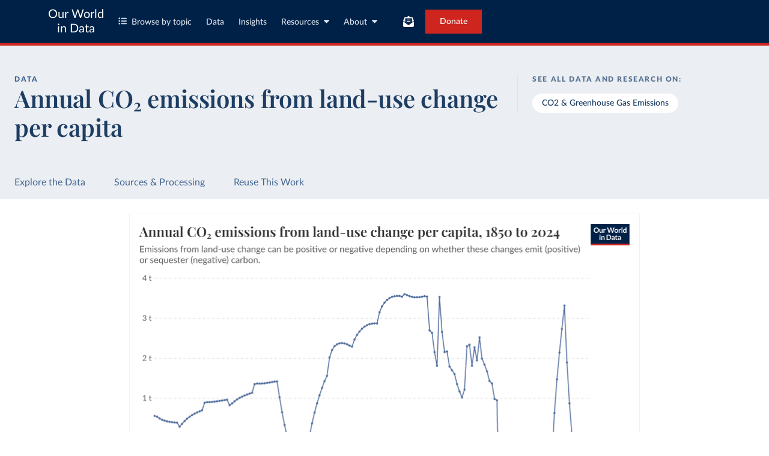

--- FILE ---
content_type: text/html; charset=utf-8
request_url: https://ourworldindata.org/grapher/co2-land-use-per-capita?tab=chart&country=WSM
body_size: 13785
content:
<!doctype html><html lang="en" class="js-disabled"><head><meta name="viewport" content="width=device-width, initial-scale=1, minimum-scale=1"/><title>Annual CO₂ emissions from land-use change per capita - Our World in Data</title><meta name="description" content="Emissions from land-use change can be positive or negative depending on whether these changes emit (positive) or sequester (negative) carbon."/><link rel="canonical" href="https://ourworldindata.org/grapher/co2-land-use-per-capita"/><link rel="alternate" type="application/atom+xml" href="/atom.xml" title="Atom feed for Our World in Data"/><link rel="archives" href="https://archive.ourworldindata.org/20260119-070102/grapher/co2-land-use-per-capita.html" title="Archived version of this chart as of 2026-01-19" data-archival-date="20260119-070102"/><link rel="apple-touch-icon" sizes="180x180" href="/apple-touch-icon.png"/><link rel="preload" href="/fonts/LatoLatin-Regular.woff2" as="font" type="font/woff2" crossorigin="anonymous"/><meta property="og:url" content="https://ourworldindata.org/grapher/co2-land-use-per-capita?tab=chart&country=WSM" /><meta property="og:title" content="Annual CO₂ emissions from land-use change per capita"/><meta property="og:description" content="Emissions from land-use change can be positive or negative depending on whether these changes emit (positive) or sequester (negative) carbon."/><meta property="og:image" content="https://ourworldindata.org/grapher/co2-land-use-per-capita.png?imType=og&tab=chart&country=WSM" /><meta property="og:site_name" content="Our World in Data"/><meta name="twitter:card" content="summary_large_image"/><meta name="twitter:site" content="@OurWorldInData"/><meta name="twitter:creator" content="@OurWorldInData"/><meta name="twitter:title" content="Annual CO₂ emissions from land-use change per capita"/><meta name="twitter:description" content="Emissions from land-use change can be positive or negative depending on whether these changes emit (positive) or sequester (negative) carbon."/><meta name="twitter:image" content="https://ourworldindata.org/grapher/co2-land-use-per-capita.png?imType=twitter&tab=chart&country=WSM" /><link rel="modulepreload" href="/assets/owid.mjs"/><link rel="preload" href="https://cdnjs.cloudflare.com/polyfill/v3/polyfill.min.js?version=4.8.0&amp;features=es2022,es2023" as="script" data-cloudflare-disable-early-hints="true"/><link rel="preload" href="/assets/owid.css" as="style"/><meta property="og:image:width" content="1200"/><meta property="og:image:height" content="628"/><link rel="preconnect" href="https://api.ourworldindata.org"/><link rel="preload" href="https://api.ourworldindata.org/v1/indicators/1119903.data.json" as="fetch" crossorigin="anonymous"/><link rel="preload" href="https://api.ourworldindata.org/v1/indicators/1119903.metadata.json" as="fetch" crossorigin="anonymous"/><link rel="preload" href="/fonts/PlayfairDisplayLatin-SemiBold.woff2" as="font" type="font/woff2" crossorigin="anonymous"/><link rel="stylesheet" href="/assets/owid.css"/><script>if (window != window.top) document.documentElement.classList.add('IsInIframe')</script><script>
function setJSEnabled(enabled) {
    var elem = window.document.documentElement;
    if (enabled) {
        elem.classList.remove("js-disabled");
        elem.classList.add("js-enabled");
    } else {
        elem.classList.remove("js-enabled");
        elem.classList.add("js-disabled");
    }
}
if ("noModule" in HTMLScriptElement.prototype) {
    setJSEnabled(true);
} else {
    setJSEnabled(false);
}
window.onerror = function (err, url) {
    var isOurSyntaxError = typeof err === "string" && err.indexOf("SyntaxError") > -1 && url.indexOf("https://ourworldindata.org") > -1;
    if (isOurSyntaxError) {
        console.error("Caught global syntax error", err, url);
        setJSEnabled(false);
    }
}</script><script>/* Prepare Google Tag Manager */
window.dataLayer = window.dataLayer || [];
function gtag(){dataLayer.push(arguments);}
gtag("consent","default",{"ad_storage":"denied","ad_user_data":"denied","ad_personalization":"denied","analytics_storage":"denied","wait_for_update":1000});
</script><script>/* Load Google Tag Manager */
(function(w,d,s,l,i){w[l]=w[l]||[];w[l].push({'gtm.start':
new Date().getTime(),event:'gtm.js'});var f=d.getElementsByTagName(s)[0],
j=d.createElement(s),dl=l!='dataLayer'?'&l='+l:'';j.async=true;j.src=
'https://www.googletagmanager.com/gtm.js?id='+i+dl;f.parentNode.insertBefore(j,f);
})(window,document,'script','dataLayer','GTM-N2D4V8S');</script></head><body class="DataPage"><header class="site-header"><div class="site-navigation-root"><div class="site-navigation"><div class="wrapper"><div class="site-navigation-bar"><div class="SiteNavigationToggle SiteNavigationToggle--mobile-menu hide-sm-up"><button aria-label="Toggle menu" class="SiteNavigationToggle__button"><svg aria-hidden="true" focusable="false" data-prefix="fas" data-icon="bars" class="svg-inline--fa fa-bars " role="img" xmlns="http://www.w3.org/2000/svg" viewBox="0 0 448 512"><path fill="currentColor" d="M0 96C0 78.3 14.3 64 32 64l384 0c17.7 0 32 14.3 32 32s-14.3 32-32 32L32 128C14.3 128 0 113.7 0 96zM0 256c0-17.7 14.3-32 32-32l384 0c17.7 0 32 14.3 32 32s-14.3 32-32 32L32 288c-17.7 0-32-14.3-32-32zM448 416c0 17.7-14.3 32-32 32L32 448c-17.7 0-32-14.3-32-32s14.3-32 32-32l384 0c17.7 0 32 14.3 32 32z"></path></svg></button></div><div class="site-logos"><div class="logo-owid"><a href="/">Our World<br/> in Data</a></div><div class="logos-wrapper"><a href="https://www.oxfordmartin.ox.ac.uk/global-development"><img src="/oms-logo.svg" alt="Oxford Martin School logo" loading="lazy" width="96" height="103"/></a><a href="https://www.ox.ac.uk/"><img src="/oxford-logo.svg" alt="University of Oxford logo" loading="lazy" width="96" height="103"/></a><a href="https://global-change-data-lab.org/"><img src="/gcdl-logo.svg" alt="Global Change Data Lab logo" loading="lazy" width="80" height="103"/></a></div></div><nav class="site-primary-links hide-sm-only"><ul><li><div class="SiteNavigationToggle topics"><button aria-label="Toggle topics menu" class="SiteNavigationToggle__button"><svg aria-hidden="true" focusable="false" data-prefix="fas" data-icon="list-ul" class="svg-inline--fa fa-list-ul " role="img" xmlns="http://www.w3.org/2000/svg" viewBox="0 0 512 512" style="margin-right:8px"><path fill="currentColor" d="M64 144a48 48 0 1 0 0-96 48 48 0 1 0 0 96zM192 64c-17.7 0-32 14.3-32 32s14.3 32 32 32l288 0c17.7 0 32-14.3 32-32s-14.3-32-32-32L192 64zm0 160c-17.7 0-32 14.3-32 32s14.3 32 32 32l288 0c17.7 0 32-14.3 32-32s-14.3-32-32-32l-288 0zm0 160c-17.7 0-32 14.3-32 32s14.3 32 32 32l288 0c17.7 0 32-14.3 32-32s-14.3-32-32-32l-288 0zM64 464a48 48 0 1 0 0-96 48 48 0 1 0 0 96zm48-208a48 48 0 1 0 -96 0 48 48 0 1 0 96 0z"></path></svg>Browse by topic</button></div></li><li><a href="/search">Data</a></li><li><a href="/data-insights">Insights</a></li><li class="with-relative-dropdown"><div class="SiteNavigationToggle"><button aria-label="Toggle resources menu" class="SiteNavigationToggle__button">Resources<svg aria-hidden="true" focusable="false" data-prefix="fas" data-icon="caret-down" class="svg-inline--fa fa-caret-down SiteNavigationToggle__caret" role="img" xmlns="http://www.w3.org/2000/svg" viewBox="0 0 320 512"><path fill="currentColor" d="M137.4 374.6c12.5 12.5 32.8 12.5 45.3 0l128-128c9.2-9.2 11.9-22.9 6.9-34.9s-16.6-19.8-29.6-19.8L32 192c-12.9 0-24.6 7.8-29.6 19.8s-2.2 25.7 6.9 34.9l128 128z"></path></svg></button></div></li><li class="with-relative-dropdown"><div class="SiteNavigationToggle"><button aria-label="Toggle about menu" class="SiteNavigationToggle__button">About<svg aria-hidden="true" focusable="false" data-prefix="fas" data-icon="caret-down" class="svg-inline--fa fa-caret-down SiteNavigationToggle__caret" role="img" xmlns="http://www.w3.org/2000/svg" viewBox="0 0 320 512"><path fill="currentColor" d="M137.4 374.6c12.5 12.5 32.8 12.5 45.3 0l128-128c9.2-9.2 11.9-22.9 6.9-34.9s-16.6-19.8-29.6-19.8L32 192c-12.9 0-24.6 7.8-29.6 19.8s-2.2 25.7 6.9 34.9l128 128z"></path></svg></button></div></li></ul></nav><div class="site-search-cta"><div class="SiteSearchNavigation"><div id="autocomplete"></div></div><div class="SiteNavigationToggle newsletter-subscription"><button aria-label="Toggle subscribe menu" class="SiteNavigationToggle__button"><span class="hide-lg-down">Subscribe</span><svg aria-hidden="true" focusable="false" data-prefix="fas" data-icon="envelope-open-text" class="svg-inline--fa fa-envelope-open-text hide-lg-up" role="img" xmlns="http://www.w3.org/2000/svg" viewBox="0 0 512 512"><path fill="currentColor" d="M215.4 96L144 96l-36.2 0L96 96l0 8.8L96 144l0 40.4 0 89L.2 202.5c1.6-18.1 10.9-34.9 25.7-45.8L48 140.3 48 96c0-26.5 21.5-48 48-48l76.6 0 49.9-36.9C232.2 3.9 243.9 0 256 0s23.8 3.9 33.5 11L339.4 48 416 48c26.5 0 48 21.5 48 48l0 44.3 22.1 16.4c14.8 10.9 24.1 27.7 25.7 45.8L416 273.4l0-89 0-40.4 0-39.2 0-8.8-11.8 0L368 96l-71.4 0-81.3 0zM0 448L0 242.1 217.6 403.3c11.1 8.2 24.6 12.7 38.4 12.7s27.3-4.4 38.4-12.7L512 242.1 512 448s0 0 0 0c0 35.3-28.7 64-64 64L64 512c-35.3 0-64-28.7-64-64c0 0 0 0 0 0zM176 160l160 0c8.8 0 16 7.2 16 16s-7.2 16-16 16l-160 0c-8.8 0-16-7.2-16-16s7.2-16 16-16zm0 64l160 0c8.8 0 16 7.2 16 16s-7.2 16-16 16l-160 0c-8.8 0-16-7.2-16-16s7.2-16 16-16z"></path></svg></button></div><a href="/donate" class="donate" data-track-note="header_navigation">Donate</a></div></div></div></div></div></header><main><script>window._OWID_DATAPAGEV2_PROPS = {"datapageData":{"status":"draft","title":{"title":"Annual CO₂ emissions from land-use change per capita"},"descriptionShort":"Annual emissions of carbon dioxide (CO₂) from land-use change, measured in tonnes per person.","topicTagsLinks":["CO2 & Greenhouse Gas Emissions"],"attributions":["Global Carbon Budget (2025)","Population based on various sources (2024)"],"descriptionKey":["CO₂ emissions per capita are calculated by dividing emissions by population. They represent the average emissions per person in a country or region. To learn more about how different metrics capture the distribution of CO₂ emissions, read our article: [Per capita, national, historical: how do countries compare on CO2 metrics?](https://ourworldindata.org/co2-emissions-metrics)","This data is based on territorial emissions, meaning the emissions produced within a country's borders, but not those from imported goods. For example, emissions from imported steel are counted in the country where the steel is produced. To learn more and look at emissions adjusted for trade, read our article: [How do CO₂ emissions compare when we adjust for trade?](https://ourworldindata.org/consumption-based-co2)","Emissions from international aviation and shipping are not included in the data for any individual country or region. They are only counted in the global total."],"descriptionProcessing":"- Global emissions are converted from tonnes of carbon to tonnes of carbon dioxide (CO₂) using a factor of 3.664. This is the conversion factor [recommended by the Global Carbon Project](https://globalcarbonbudgetdata.org/downloads/jGJH0-data/Global+Carbon+Budget+v2024+Dataset+Descriptions.pdf). It reflects that one tonne of carbon, when fully oxidized, forms 3.664 tonnes of CO₂, based on the relative molecular weights of carbon and oxygen in CO₂.\n- Emissions from the 1991 Kuwaiti oil fires are included in Kuwait's emissions for that year.","owidProcessingLevel":"major","dateRange":"1850-2024","lastUpdated":"2025-11-13","nextUpdate":"2026-11-13","allCharts":[],"relatedResearch":[],"origins":[{"id":9431,"titleSnapshot":"Global Carbon Budget - Land-use change emissions","title":"Global Carbon Budget","description":"The Global Carbon Budget was established by the Global Carbon Project (GCP) to track global carbon emissions and sinks.\n\nThis dataset makes it possible to assess whether countries are making progress toward the goals of the Paris Agreement and is widely recognized as the most comprehensive report of its kind.\n\nSince 2001, the GCP has published estimates of global and national fossil CO₂ emissions. Initially, these were simple republished data from other sources, but over time, refinements were made based on feedback and correction of inaccuracies.\n","producer":"Global Carbon Project","citationFull":"Andrew, R. M., & Peters, G. P. (2025). The Global Carbon Project's fossil CO2 emissions dataset (2025v15) [Data set]. Zenodo. https://doi.org/10.5281/zenodo.17417124\n\nThe data files of the Global Carbon Budget can be found at: https://globalcarbonbudget.org/carbonbudget/\n\nFriedlingstein, P., O'Sullivan, M., Jones, M. W., Andrew, R. M., Hauck, J., Landschützer, P., Le Quéré, C., Li, H., Luijkx, I. T., Olsen, A., Peters, G. P., Peters, W., Pongratz, J., Schwingshackl, C., Sitch, S., Canadell, J. G., Ciais, P., Jackson, R. B., Alin, S. R., Arneth, A., Arora, V., Bates, N. R., Becker, M., Bellouin, N., Berghoff, C. F., Bittig, H. C., Bopp, L., Cadule, P., Campbell, K., Chamberlain, M. A., Chandra, N., Chevallier, F., Chini, L. P., Colligan, T., Decayeux, J., Djeutchouang, L. M., Dou, X., Duran Rojas, C., Enyo, K., Evans, W., Fay, A. R., Feely, R. A., Ford, D. J., Foster, A., Gasser, T., Gehlen, M., Gkritzalis, T., Grassi, G., Gregor, L., Gruber, N., Gürses, Ö., Harris, I., Hefner, M., Heinke, J., Hurtt, G. C., Iida, Y., Ilyina, T., Jacobson, A. R., Jain, A. K., Jarníková, T., Jersild, A., Jiang, F., Jin, Z., Kato, E., Keeling, R. F., Klein Goldewijk, K., Knauer, J., Korsbakken, J. I., Lan, X., Lauvset, S. K., Lefèvre, N., Liu, Z., Liu, J., Ma, L., Maksyutov, S., Marland, G., Mayot, N., McGuire, P. C., Metzl, N., Monacci, N. M., Morgan, E. J., Nakaoka, S.-I., Neill, C., Niwa, Y., Nützel, T., Olivier, L., Ono, T., Palmer, P. I., Pierrot, D., Qin, Z., Resplandy, L., Roobaert, A., Rosan, T. M., Rödenbeck, C., Schwinger, J., Smallman, T. L., Smith, S. M., Sospedra-Alfonso, R., Steinhoff, T., Sun, Q., Sutton, A. J., Séférian, R., Takao, S., Tatebe, H., Tian, H., Tilbrook, B., Torres, O., Tourigny, E., Tsujino, H., Tubiello, F., van der Werf, G., Wanninkhof, R., Wang, X., Yang, D., Yang, X., Yu, Z., Yuan, W., Yue, X., Zaehle, S., Zeng, N., and Zeng, J.: Global Carbon Budget 2024, Earth Syst. Sci. Data, 17, 965-1039, https://doi.org/10.5194/essd-17-965-2025, 2025.","attribution":"Global Carbon Budget (2025)","versionProducer":"v15","urlMain":"https://globalcarbonbudget.org/","dateAccessed":"2025-11-13","datePublished":"2025-11-13","license":{"url":"https://www.icos-cp.eu/data-services/about-data-portal/data-license","name":"CC BY 4.0"}},{"id":9432,"titleSnapshot":"Global Carbon Budget - Global emissions","title":"Global Carbon Budget","description":"The Global Carbon Budget was established by the Global Carbon Project (GCP) to track global carbon emissions and sinks.\n\nThis dataset makes it possible to assess whether countries are making progress toward the goals of the Paris Agreement and is widely recognized as the most comprehensive report of its kind.\n\nSince 2001, the GCP has published estimates of global and national fossil CO₂ emissions. Initially, these were simple republished data from other sources, but over time, refinements were made based on feedback and correction of inaccuracies.\n","producer":"Global Carbon Project","citationFull":"Andrew, R. M., & Peters, G. P. (2025). The Global Carbon Project's fossil CO2 emissions dataset (2025v15) [Data set]. Zenodo. https://doi.org/10.5281/zenodo.17417124\n\nThe data files of the Global Carbon Budget can be found at: https://globalcarbonbudget.org/carbonbudget/\n\nFriedlingstein, P., O'Sullivan, M., Jones, M. W., Andrew, R. M., Hauck, J., Landschützer, P., Le Quéré, C., Li, H., Luijkx, I. T., Olsen, A., Peters, G. P., Peters, W., Pongratz, J., Schwingshackl, C., Sitch, S., Canadell, J. G., Ciais, P., Jackson, R. B., Alin, S. R., Arneth, A., Arora, V., Bates, N. R., Becker, M., Bellouin, N., Berghoff, C. F., Bittig, H. C., Bopp, L., Cadule, P., Campbell, K., Chamberlain, M. A., Chandra, N., Chevallier, F., Chini, L. P., Colligan, T., Decayeux, J., Djeutchouang, L. M., Dou, X., Duran Rojas, C., Enyo, K., Evans, W., Fay, A. R., Feely, R. A., Ford, D. J., Foster, A., Gasser, T., Gehlen, M., Gkritzalis, T., Grassi, G., Gregor, L., Gruber, N., Gürses, Ö., Harris, I., Hefner, M., Heinke, J., Hurtt, G. C., Iida, Y., Ilyina, T., Jacobson, A. R., Jain, A. K., Jarníková, T., Jersild, A., Jiang, F., Jin, Z., Kato, E., Keeling, R. F., Klein Goldewijk, K., Knauer, J., Korsbakken, J. I., Lan, X., Lauvset, S. K., Lefèvre, N., Liu, Z., Liu, J., Ma, L., Maksyutov, S., Marland, G., Mayot, N., McGuire, P. C., Metzl, N., Monacci, N. M., Morgan, E. J., Nakaoka, S.-I., Neill, C., Niwa, Y., Nützel, T., Olivier, L., Ono, T., Palmer, P. I., Pierrot, D., Qin, Z., Resplandy, L., Roobaert, A., Rosan, T. M., Rödenbeck, C., Schwinger, J., Smallman, T. L., Smith, S. M., Sospedra-Alfonso, R., Steinhoff, T., Sun, Q., Sutton, A. J., Séférian, R., Takao, S., Tatebe, H., Tian, H., Tilbrook, B., Torres, O., Tourigny, E., Tsujino, H., Tubiello, F., van der Werf, G., Wanninkhof, R., Wang, X., Yang, D., Yang, X., Yu, Z., Yuan, W., Yue, X., Zaehle, S., Zeng, N., and Zeng, J.: Global Carbon Budget 2024, Earth Syst. Sci. Data, 17, 965-1039, https://doi.org/10.5194/essd-17-965-2025, 2025.","attribution":"Global Carbon Budget (2025)","versionProducer":"v15","urlMain":"https://globalcarbonbudget.org/","dateAccessed":"2025-11-13","datePublished":"2025-11-13","license":{"url":"https://www.icos-cp.eu/data-services/about-data-portal/data-license","name":"CC BY 4.0"}},{"id":1080,"title":"Population","description":"Our World in Data builds and maintains a long-run dataset on population by country, region, and for the world, based on various sources.\n\nYou can find more information on these sources and how our time series is constructed on this page: https://ourworldindata.org/population-sources","producer":"Various sources","citationFull":"The long-run data on population is based on various sources, described on this page: https://ourworldindata.org/population-sources","attribution":"Population based on various sources (2024)","attributionShort":"Population","urlMain":"https://ourworldindata.org/population-sources","dateAccessed":"2024-07-11","datePublished":"2024-07-15","license":{"url":"https://creativecommons.org/licenses/by/4.0/","name":"CC BY 4.0"}}],"chartConfig":{"id":6266,"map":{"colorScale":{"baseColorScheme":"BrBG","binningStrategy":"manual","colorSchemeInvert":true,"customNumericColors":[null],"customNumericValues":[-10,-1,-0.3,-0.1,0,0.1,0.3,1,3,10]}},"tab":"map","slug":"co2-land-use-per-capita","title":"Annual CO₂ emissions from land-use change per capita","yAxis":{"min":0},"$schema":"https://files.ourworldindata.org/schemas/grapher-schema.009.json","version":13,"subtitle":"Emissions from [land-use change](#dod:land-use-change-emissions) can be positive or negative depending on whether these changes emit (positive) or sequester (negative) carbon.","hasMapTab":true,"originUrl":"/co2-and-greenhouse-gas-emissions","dimensions":[{"property":"y","variableId":1119903}],"isPublished":true,"selectedEntityNames":["United States","United Kingdom","European Union (27)","China","India","Australia","Brazil","Mexico","Indonesia"]},"unit":"tonnes per person","primaryTopic":{"topicTag":"CO2 & Greenhouse Gas Emissions","citation":"Hannah Ritchie, Pablo Rosado, and Max Roser (2023) - “CO₂ and Greenhouse Gas Emissions”"},"hasDataInsights":true},"faqEntries":{"faqs":[]},"canonicalUrl":"https://ourworldindata.org/grapher/co2-land-use-per-capita","tagToSlugMap":{"CO2 & Greenhouse Gas Emissions":"co2-and-greenhouse-gas-emissions"},"imageMetadata":{}}</script><div id="owid-datapageJson-root"><div class="DataPageContent__grapher-for-embed"><div class="GrapherWithFallback full-width-on-mobile"><figure class="grapherPreview GrapherWithFallback__fallback"><picture data-owid-populate-url-params="true"><source id="grapher-preview-source" srcSet="/grapher/co2-land-use-per-capita.png?tab=chart&country=WSM&imWidth=850 850w, /grapher/co2-land-use-per-capita.png?tab=chart&country=WSM&imWidth=1700 1700w" sizes="(max-width: 850px) 100vw, 850px" /><img class="GrapherImage" src="/grapher/co2-land-use-per-capita.png?tab=chart&country=WSM" width="850" height="600" loading="lazy" /></picture></figure></div></div><div class="DataPageContent grid grid-cols-12-full-width"><div class="bg-blue-10 span-cols-14"><div class="header__wrapper grid grid-cols-12-full-width"><div class="header__left col-start-2 span-cols-8 col-sm-start-2 span-sm-cols-12"><div class="header__supertitle">Data</div><h1 class="header__title">Annual CO₂ emissions from land-use change per capita</h1><div class="header__source"></div></div><div class="header__right col-start-10 span-cols-4 col-sm-start-2 span-sm-cols-12"><div class="topic-tags__label">See all data and research on:</div><div class="topic-tags"><a class="topic-tag" href="/co2-and-greenhouse-gas-emissions">CO2 &amp; Greenhouse Gas Emissions</a></div></div></div></div><nav class="sticky-nav sticky-nav--dark span-cols-14 grid grid-cols-12-full-width"><style>
                    [id] {
                         scroll-margin-top:70px;
                    }
                    .wp-sticky-container {
                        top: 70px;
                    }</style><ul class="sticky-nav-container span-cols-12 col-start-2"><li><a tabindex="0" class="" href="#explore-the-data">Explore the Data</a></li><li><a tabindex="0" class="" href="#sources-and-processing">Sources &amp; Processing</a></li><li><a tabindex="0" class="" href="#reuse-this-work">Reuse This Work</a></li></ul></nav><div class="span-cols-14 grid grid-cols-12-full-width full-width--border"><div class="chart-key-info col-start-2 span-cols-12"><div class="GrapherWithFallback full-width-on-mobile" id="explore-the-data"><figure class="grapherPreview GrapherWithFallback__fallback"><picture data-owid-populate-url-params="true"><source id="grapher-preview-source" srcSet="/grapher/co2-land-use-per-capita.png?tab=chart&country=WSM&imWidth=850 850w, /grapher/co2-land-use-per-capita.png?tab=chart&country=WSM&imWidth=1700 1700w" sizes="(max-width: 850px) 100vw, 850px" /><img class="GrapherImage" src="/grapher/co2-land-use-per-capita.png?tab=chart&country=WSM" width="850" height="600" loading="lazy" /></picture></figure></div><div class="grid exp-data-page-insight-btns-2--treat00--show"><div class="insight-links__items span-cols-4 span-lg-cols-4 span-sm-cols-12"><a href="#about-this-data" class="owid-btn owid-btn--solid-blue" data-track-note="btn_click__about_the_data"><span>Data sources and processing</span><svg aria-hidden="true" focusable="false" data-prefix="fas" data-icon="arrow-down" class="svg-inline--fa fa-arrow-down owid-btn--icon-right" role="img" xmlns="http://www.w3.org/2000/svg" viewBox="0 0 384 512"><path fill="currentColor" d="M169.4 470.6c12.5 12.5 32.8 12.5 45.3 0l160-160c12.5-12.5 12.5-32.8 0-45.3s-32.8-12.5-45.3 0L224 370.8 224 64c0-17.7-14.3-32-32-32s-32 14.3-32 32l0 306.7L54.6 265.4c-12.5-12.5-32.8-12.5-45.3 0s-12.5 32.8 0 45.3l160 160z"></path></svg></a></div></div><div class="grid exp-data-page-insight-btns-2--treat10--show"><div class="insight-links__items span-cols-4 span-lg-cols-4 span-sm-cols-12"><a href="/data-insights?topic=CO2+%26+Greenhouse+Gas+Emissions" class="owid-btn owid-btn--solid-blue" data-track-note="btn_click__insights"><span>Insights about this data</span><svg aria-hidden="true" focusable="false" data-prefix="fas" data-icon="arrow-right" class="svg-inline--fa fa-arrow-right owid-btn--icon-right" role="img" xmlns="http://www.w3.org/2000/svg" viewBox="0 0 448 512"><path fill="currentColor" d="M438.6 278.6c12.5-12.5 12.5-32.8 0-45.3l-160-160c-12.5-12.5-32.8-12.5-45.3 0s-12.5 32.8 0 45.3L338.8 224 32 224c-17.7 0-32 14.3-32 32s14.3 32 32 32l306.7 0L233.4 393.4c-12.5 12.5-12.5 32.8 0 45.3s32.8 12.5 45.3 0l160-160z"></path></svg></a></div></div><div class="grid exp-data-page-insight-btns-2--treat01--show"><div class="insight-links__items span-cols-4 span-lg-cols-4 span-sm-cols-12"><a href="#about-this-data" class="owid-btn owid-btn--solid-blue" data-track-note="btn_click__about_the_data"><span>Data sources and processing</span><svg aria-hidden="true" focusable="false" data-prefix="fas" data-icon="arrow-down" class="svg-inline--fa fa-arrow-down owid-btn--icon-right" role="img" xmlns="http://www.w3.org/2000/svg" viewBox="0 0 384 512"><path fill="currentColor" d="M169.4 470.6c12.5 12.5 32.8 12.5 45.3 0l160-160c12.5-12.5 12.5-32.8 0-45.3s-32.8-12.5-45.3 0L224 370.8 224 64c0-17.7-14.3-32-32-32s-32 14.3-32 32l0 306.7L54.6 265.4c-12.5-12.5-32.8-12.5-45.3 0s-12.5 32.8 0 45.3l160 160z"></path></svg></a><a href="#research-and-writing" class="owid-btn owid-btn--solid-blue" data-track-note="btn_click__research_and_writing"><span>Related articles</span><svg aria-hidden="true" focusable="false" data-prefix="fas" data-icon="arrow-down" class="svg-inline--fa fa-arrow-down owid-btn--icon-right" role="img" xmlns="http://www.w3.org/2000/svg" viewBox="0 0 384 512"><path fill="currentColor" d="M169.4 470.6c12.5 12.5 32.8 12.5 45.3 0l160-160c12.5-12.5 12.5-32.8 0-45.3s-32.8-12.5-45.3 0L224 370.8 224 64c0-17.7-14.3-32-32-32s-32 14.3-32 32l0 306.7L54.6 265.4c-12.5-12.5-32.8-12.5-45.3 0s-12.5 32.8 0 45.3l160 160z"></path></svg></a><a href="#all-charts" class="owid-btn owid-btn--solid-blue" data-track-note="btn_click__related_charts"><span>Related charts</span><svg aria-hidden="true" focusable="false" data-prefix="fas" data-icon="arrow-down" class="svg-inline--fa fa-arrow-down owid-btn--icon-right" role="img" xmlns="http://www.w3.org/2000/svg" viewBox="0 0 384 512"><path fill="currentColor" d="M169.4 470.6c12.5 12.5 32.8 12.5 45.3 0l160-160c12.5-12.5 12.5-32.8 0-45.3s-32.8-12.5-45.3 0L224 370.8 224 64c0-17.7-14.3-32-32-32s-32 14.3-32 32l0 306.7L54.6 265.4c-12.5-12.5-32.8-12.5-45.3 0s-12.5 32.8 0 45.3l160 160z"></path></svg></a></div></div><div class="grid exp-data-page-insight-btns-2--treat11--show"><div class="insight-links__items span-cols-4 span-lg-cols-4 span-sm-cols-12"><a href="/data-insights?topic=CO2+%26+Greenhouse+Gas+Emissions" class="owid-btn owid-btn--solid-blue" data-track-note="btn_click__insights"><span>Insights about this data</span><svg aria-hidden="true" focusable="false" data-prefix="fas" data-icon="arrow-right" class="svg-inline--fa fa-arrow-right owid-btn--icon-right" role="img" xmlns="http://www.w3.org/2000/svg" viewBox="0 0 448 512"><path fill="currentColor" d="M438.6 278.6c12.5-12.5 12.5-32.8 0-45.3l-160-160c-12.5-12.5-32.8-12.5-45.3 0s-12.5 32.8 0 45.3L338.8 224 32 224c-17.7 0-32 14.3-32 32s14.3 32 32 32l306.7 0L233.4 393.4c-12.5 12.5-12.5 32.8 0 45.3s32.8 12.5 45.3 0l160-160z"></path></svg></a><a href="#research-and-writing" class="owid-btn owid-btn--solid-blue" data-track-note="btn_click__research_and_writing"><span>Related articles</span><svg aria-hidden="true" focusable="false" data-prefix="fas" data-icon="arrow-down" class="svg-inline--fa fa-arrow-down owid-btn--icon-right" role="img" xmlns="http://www.w3.org/2000/svg" viewBox="0 0 384 512"><path fill="currentColor" d="M169.4 470.6c12.5 12.5 32.8 12.5 45.3 0l160-160c12.5-12.5 12.5-32.8 0-45.3s-32.8-12.5-45.3 0L224 370.8 224 64c0-17.7-14.3-32-32-32s-32 14.3-32 32l0 306.7L54.6 265.4c-12.5-12.5-32.8-12.5-45.3 0s-12.5 32.8 0 45.3l160 160z"></path></svg></a><a href="#all-charts" class="owid-btn owid-btn--solid-blue" data-track-note="btn_click__related_charts"><span>Related charts</span><svg aria-hidden="true" focusable="false" data-prefix="fas" data-icon="arrow-down" class="svg-inline--fa fa-arrow-down owid-btn--icon-right" role="img" xmlns="http://www.w3.org/2000/svg" viewBox="0 0 384 512"><path fill="currentColor" d="M169.4 470.6c12.5 12.5 32.8 12.5 45.3 0l160-160c12.5-12.5 12.5-32.8 0-45.3s-32.8-12.5-45.3 0L224 370.8 224 64c0-17.7-14.3-32-32-32s-32 14.3-32 32l0 306.7L54.6 265.4c-12.5-12.5-32.8-12.5-45.3 0s-12.5 32.8 0 45.3l160 160z"></path></svg></a></div></div><div class="wrapper-about-this-data grid grid-cols-12 exp-data-page-insight-btns-2--control1--hide exp-data-page-insight-btns-2--treat00--hide exp-data-page-insight-btns-2--treat10--hide exp-data-page-insight-btns-2--treat01--hide exp-data-page-insight-btns-2--treat11--hide exp-data-page-insight-btns-2--treat20--hide exp-data-page-insight-btns-2--treat21--hide"><h2 id="about-this-data" class="key-info__title span-cols-12">What you should know about this indicator</h2><div class="col-start-1 span-cols-8 span-lg-cols-7 span-sm-cols-12"><div class="key-info__content"><div class="key-info__key-description"><ul><li>CO₂ emissions per capita are calculated by dividing emissions by population. They represent the average emissions per person in a country or region. To learn more about how different metrics capture the distribution of CO₂ emissions, read our article: <a href="https://ourworldindata.org/co2-emissions-metrics">Per capita, national, historical: how do countries compare on CO2 metrics?</a></li><li>This data is based on territorial emissions, meaning the emissions produced within a country&#x27;s borders, but not those from imported goods. For example, emissions from imported steel are counted in the country where the steel is produced. To learn more and look at emissions adjusted for trade, read our article: <a href="https://ourworldindata.org/consumption-based-co2">How do CO₂ emissions compare when we adjust for trade?</a></li><li>Emissions from international aviation and shipping are not included in the data for any individual country or region. They are only counted in the global total.</li></ul></div><div class="key-info__expandable-descriptions"></div></div></div><div class="key-info__right span-cols-4 span-lg-cols-5 span-sm-cols-12"><div class="key-data-block grid grid-cols-4 grid-sm-cols-12"><div class="key-data span-cols-4 span-sm-cols-12"><div class="key-data-description-short__title">Annual CO₂ emissions from land-use change per capita</div><div class="key-data-description-short__title-fragments"></div><div>Annual emissions of carbon dioxide (CO₂) from land-use change, measured in tonnes per person.</div></div><div class="key-data span-cols-4 span-sm-cols-12"><div class="key-data__title">Source</div><div>Global Carbon Budget (2025); Population based on various sources (2024)<!-- --> – <a href="#sources-and-processing">with major processing</a> <!-- -->by Our World in Data</div></div><div class="key-data span-cols-2 span-sm-cols-6"><div class="key-data__title">Last updated</div><div>November 13, 2025</div></div><div class="key-data span-cols-2 span-sm-cols-6"><div class="key-data__title">Next expected update</div><div>November 2026</div></div><div class="key-data span-cols-2 span-sm-cols-6"><div class="key-data__title">Date range</div><div>1850–2024</div></div><div class="key-data span-cols-2 span-sm-cols-6"><div class="key-data__title">Unit</div><div>tonnes per person</div></div></div></div></div></div></div><div class="col-start-2 span-cols-12"></div><div class="col-start-2 span-cols-12"><div class="wrapper-about-this-data grid grid-cols-12 exp-data-page-insight-btns-2--control1--show exp-data-page-insight-btns-2--treat00--show exp-data-page-insight-btns-2--treat10--show exp-data-page-insight-btns-2--treat01--show exp-data-page-insight-btns-2--treat11--show exp-data-page-insight-btns-2--treat20--show exp-data-page-insight-btns-2--treat21--show"><h2 id="" class="key-info__title span-cols-12">What you should know about this indicator</h2><div class="col-start-1 span-cols-8 span-lg-cols-7 span-sm-cols-12"><div class="key-info__content"><div class="key-info__key-description"><ul><li>CO₂ emissions per capita are calculated by dividing emissions by population. They represent the average emissions per person in a country or region. To learn more about how different metrics capture the distribution of CO₂ emissions, read our article: <a href="https://ourworldindata.org/co2-emissions-metrics">Per capita, national, historical: how do countries compare on CO2 metrics?</a></li><li>This data is based on territorial emissions, meaning the emissions produced within a country&#x27;s borders, but not those from imported goods. For example, emissions from imported steel are counted in the country where the steel is produced. To learn more and look at emissions adjusted for trade, read our article: <a href="https://ourworldindata.org/consumption-based-co2">How do CO₂ emissions compare when we adjust for trade?</a></li><li>Emissions from international aviation and shipping are not included in the data for any individual country or region. They are only counted in the global total.</li></ul></div><div class="key-info__expandable-descriptions"></div></div></div><div class="key-info__right span-cols-4 span-lg-cols-5 span-sm-cols-12"><div class="key-data-block grid grid-cols-4 grid-sm-cols-12"><div class="key-data span-cols-4 span-sm-cols-12"><div class="key-data-description-short__title">Annual CO₂ emissions from land-use change per capita</div><div class="key-data-description-short__title-fragments"></div><div>Annual emissions of carbon dioxide (CO₂) from land-use change, measured in tonnes per person.</div></div><div class="key-data span-cols-4 span-sm-cols-12"><div class="key-data__title">Source</div><div>Global Carbon Budget (2025); Population based on various sources (2024)<!-- --> – <a href="#sources-and-processing">with major processing</a> <!-- -->by Our World in Data</div></div><div class="key-data span-cols-2 span-sm-cols-6"><div class="key-data__title">Last updated</div><div>November 13, 2025</div></div><div class="key-data span-cols-2 span-sm-cols-6"><div class="key-data__title">Next expected update</div><div>November 2026</div></div><div class="key-data span-cols-2 span-sm-cols-6"><div class="key-data__title">Date range</div><div>1850–2024</div></div><div class="key-data span-cols-2 span-sm-cols-6"><div class="key-data__title">Unit</div><div>tonnes per person</div></div></div></div></div></div><div class="MetadataSection span-cols-14 grid grid-cols-12-full-width"><div class="col-start-2 span-cols-12"><div class="section-wrapper grid"><h2 class="data-sources-processing__title span-cols-2 span-lg-cols-3 col-md-start-2 span-md-cols-10 col-sm-start-1 span-sm-cols-12" id="sources-and-processing">Sources and processing</h2><div class="data-sources grid span-cols-12"><h3 class="data-sources__heading span-cols-2 span-lg-cols-3 col-md-start-2 span-md-cols-10 col-sm-start-1 span-sm-cols-12">This data is based on the following sources</h3><div class="col-start-4 span-cols-6 col-lg-start-5 span-lg-cols-7 col-md-start-2 span-md-cols-10 col-sm-start-1 span-sm-cols-12"><div class="indicator-sources"><details class="ExpandableToggle ExpandableToggle--stacked ExpandableToggle--teaser"><summary class="ExpandableToggle__container"><div class="ExpandableToggle__button"><div><h4 class="ExpandableToggle__title">Global Carbon Project – Global Carbon Budget</h4></div><svg aria-hidden="true" focusable="false" data-prefix="fas" data-icon="plus" class="svg-inline--fa fa-plus ExpandableToggle__icon ExpandableToggle__icon--expand" role="img" xmlns="http://www.w3.org/2000/svg" viewBox="0 0 448 512"><path fill="currentColor" d="M256 80c0-17.7-14.3-32-32-32s-32 14.3-32 32l0 144L48 224c-17.7 0-32 14.3-32 32s14.3 32 32 32l144 0 0 144c0 17.7 14.3 32 32 32s32-14.3 32-32l0-144 144 0c17.7 0 32-14.3 32-32s-14.3-32-32-32l-144 0 0-144z"></path></svg><svg aria-hidden="true" focusable="false" data-prefix="fas" data-icon="minus" class="svg-inline--fa fa-minus ExpandableToggle__icon ExpandableToggle__icon--collapse" role="img" xmlns="http://www.w3.org/2000/svg" viewBox="0 0 448 512"><path fill="currentColor" d="M432 256c0 17.7-14.3 32-32 32L48 288c-17.7 0-32-14.3-32-32s14.3-32 32-32l352 0c17.7 0 32 14.3 32 32z"></path></svg></div><div class="ExpandableToggle__teaser" inert=""><div class="source"><div class="description"><p>The Global Carbon Budget was established by the Global Carbon Project (GCP) to track global carbon emissions and sinks.</p>
<p>This dataset makes it possible to assess whether countries are making progress toward the goals of the Paris Agreement and is widely recognized as the most comprehensive report of its kind.</p>
<p>Since 2001, the GCP has published estimates of global and national fossil CO₂ emissions. Initially, these were simple republished data from other sources, but over time, refinements were made based on feedback and correction of inaccuracies.</p></div><div class="source-key-data-blocks"><div class="source-key-data"><div class="source-key-data__title">Retrieved on</div><div class="source-key-data__content">November 13, 2025</div></div><div class="source-key-data"><div class="source-key-data__title">Retrieved from</div><div class="source-key-data__content"><span><a href="https://globalcarbonbudget.org/">https://globalcarbonbudget.org/</a></span></div></div><div class="source-key-data source-key-data-citation source-key-data--span-2"><div class="source-key-data__title">Citation</div><div class="source-key-data__content">This is the citation of the original data obtained from the source, prior to any processing or adaptation by Our World in Data.<!-- --> <!-- -->To cite data downloaded from this page, please use the suggested citation given in<!-- --> <a href="#reuse-this-work">Reuse This Work</a> <!-- -->below.<div class="wp-code-snippet wp-code-snippet--light"><pre class="wp-block-code"><code class="wp-code-snippet__code">Andrew, R. M., &amp; Peters, G. P. (2025). The Global Carbon Project&#x27;s fossil CO2 emissions dataset (2025v15) [Data set]. Zenodo. <a href="https://doi.org/10.5281/zenodo.17417124">https://doi.org/10.5281/zenodo.17417124</a>
<!-- -->The data files of the Global Carbon Budget can be found at: <a href="https://globalcarbonbudget.org/carbonbudget/">https://globalcarbonbudget.org/carbonbudget/</a>
<!-- -->Friedlingstein, P., O&#x27;Sullivan, M., Jones, M. W., Andrew, R. M., Hauck, J., Landschützer, P., Le Quéré, C., Li, H., Luijkx, I. T., Olsen, A., Peters, G. P., Peters, W., Pongratz, J., Schwingshackl, C., Sitch, S., Canadell, J. G., Ciais, P., Jackson, R. B., Alin, S. R., Arneth, A., Arora, V., Bates, N. R., Becker, M., Bellouin, N., Berghoff, C. F., Bittig, H. C., Bopp, L., Cadule, P., Campbell, K., Chamberlain, M. A., Chandra, N., Chevallier, F., Chini, L. P., Colligan, T., Decayeux, J., Djeutchouang, L. M., Dou, X., Duran Rojas, C., Enyo, K., Evans, W., Fay, A. R., Feely, R. A., Ford, D. J., Foster, A., Gasser, T., Gehlen, M., Gkritzalis, T., Grassi, G., Gregor, L., Gruber, N., Gürses, Ö., Harris, I., Hefner, M., Heinke, J., Hurtt, G. C., Iida, Y., Ilyina, T., Jacobson, A. R., Jain, A. K., Jarníková, T., Jersild, A., Jiang, F., Jin, Z., Kato, E., Keeling, R. F., Klein Goldewijk, K., Knauer, J., Korsbakken, J. I., Lan, X., Lauvset, S. K., Lefèvre, N., Liu, Z., Liu, J., Ma, L., Maksyutov, S., Marland, G., Mayot, N., McGuire, P. C., Metzl, N., Monacci, N. M., Morgan, E. J., Nakaoka, S.-I., Neill, C., Niwa, Y., Nützel, T., Olivier, L., Ono, T., Palmer, P. I., Pierrot, D., Qin, Z., Resplandy, L., Roobaert, A., Rosan, T. M., Rödenbeck, C., Schwinger, J., Smallman, T. L., Smith, S. M., Sospedra-Alfonso, R., Steinhoff, T., Sun, Q., Sutton, A. J., Séférian, R., Takao, S., Tatebe, H., Tian, H., Tilbrook, B., Torres, O., Tourigny, E., Tsujino, H., Tubiello, F., van der Werf, G., Wanninkhof, R., Wang, X., Yang, D., Yang, X., Yu, Z., Yuan, W., Yue, X., Zaehle, S., Zeng, N., and Zeng, J.: Global Carbon Budget 2024, Earth Syst. Sci. Data, 17, 965-1039, <a href="https://doi.org/10.5194/essd-17-965-2025">https://doi.org/10.5194/essd-17-965-2025</a>, 2025.</code></pre></div></div></div></div></div></div></summary><div class="ExpandableToggle__content"><div class="source"><div class="description"><p>The Global Carbon Budget was established by the Global Carbon Project (GCP) to track global carbon emissions and sinks.</p>
<p>This dataset makes it possible to assess whether countries are making progress toward the goals of the Paris Agreement and is widely recognized as the most comprehensive report of its kind.</p>
<p>Since 2001, the GCP has published estimates of global and national fossil CO₂ emissions. Initially, these were simple republished data from other sources, but over time, refinements were made based on feedback and correction of inaccuracies.</p></div><div class="source-key-data-blocks"><div class="source-key-data"><div class="source-key-data__title">Retrieved on</div><div class="source-key-data__content">November 13, 2025</div></div><div class="source-key-data"><div class="source-key-data__title">Retrieved from</div><div class="source-key-data__content"><span><a href="https://globalcarbonbudget.org/">https://globalcarbonbudget.org/</a></span></div></div><div class="source-key-data source-key-data-citation source-key-data--span-2"><div class="source-key-data__title">Citation</div><div class="source-key-data__content">This is the citation of the original data obtained from the source, prior to any processing or adaptation by Our World in Data.<!-- --> <!-- -->To cite data downloaded from this page, please use the suggested citation given in<!-- --> <a href="#reuse-this-work">Reuse This Work</a> <!-- -->below.<div class="wp-code-snippet wp-code-snippet--light"><pre class="wp-block-code"><code class="wp-code-snippet__code">Andrew, R. M., &amp; Peters, G. P. (2025). The Global Carbon Project&#x27;s fossil CO2 emissions dataset (2025v15) [Data set]. Zenodo. <a href="https://doi.org/10.5281/zenodo.17417124">https://doi.org/10.5281/zenodo.17417124</a>
<!-- -->The data files of the Global Carbon Budget can be found at: <a href="https://globalcarbonbudget.org/carbonbudget/">https://globalcarbonbudget.org/carbonbudget/</a>
<!-- -->Friedlingstein, P., O&#x27;Sullivan, M., Jones, M. W., Andrew, R. M., Hauck, J., Landschützer, P., Le Quéré, C., Li, H., Luijkx, I. T., Olsen, A., Peters, G. P., Peters, W., Pongratz, J., Schwingshackl, C., Sitch, S., Canadell, J. G., Ciais, P., Jackson, R. B., Alin, S. R., Arneth, A., Arora, V., Bates, N. R., Becker, M., Bellouin, N., Berghoff, C. F., Bittig, H. C., Bopp, L., Cadule, P., Campbell, K., Chamberlain, M. A., Chandra, N., Chevallier, F., Chini, L. P., Colligan, T., Decayeux, J., Djeutchouang, L. M., Dou, X., Duran Rojas, C., Enyo, K., Evans, W., Fay, A. R., Feely, R. A., Ford, D. J., Foster, A., Gasser, T., Gehlen, M., Gkritzalis, T., Grassi, G., Gregor, L., Gruber, N., Gürses, Ö., Harris, I., Hefner, M., Heinke, J., Hurtt, G. C., Iida, Y., Ilyina, T., Jacobson, A. R., Jain, A. K., Jarníková, T., Jersild, A., Jiang, F., Jin, Z., Kato, E., Keeling, R. F., Klein Goldewijk, K., Knauer, J., Korsbakken, J. I., Lan, X., Lauvset, S. K., Lefèvre, N., Liu, Z., Liu, J., Ma, L., Maksyutov, S., Marland, G., Mayot, N., McGuire, P. C., Metzl, N., Monacci, N. M., Morgan, E. J., Nakaoka, S.-I., Neill, C., Niwa, Y., Nützel, T., Olivier, L., Ono, T., Palmer, P. I., Pierrot, D., Qin, Z., Resplandy, L., Roobaert, A., Rosan, T. M., Rödenbeck, C., Schwinger, J., Smallman, T. L., Smith, S. M., Sospedra-Alfonso, R., Steinhoff, T., Sun, Q., Sutton, A. J., Séférian, R., Takao, S., Tatebe, H., Tian, H., Tilbrook, B., Torres, O., Tourigny, E., Tsujino, H., Tubiello, F., van der Werf, G., Wanninkhof, R., Wang, X., Yang, D., Yang, X., Yu, Z., Yuan, W., Yue, X., Zaehle, S., Zeng, N., and Zeng, J.: Global Carbon Budget 2024, Earth Syst. Sci. Data, 17, 965-1039, <a href="https://doi.org/10.5194/essd-17-965-2025">https://doi.org/10.5194/essd-17-965-2025</a>, 2025.</code></pre></div></div></div></div></div></div></details><details class="ExpandableToggle ExpandableToggle--teaser"><summary class="ExpandableToggle__container"><div class="ExpandableToggle__button"><div><h4 class="ExpandableToggle__title">Various sources – Population</h4></div><svg aria-hidden="true" focusable="false" data-prefix="fas" data-icon="plus" class="svg-inline--fa fa-plus ExpandableToggle__icon ExpandableToggle__icon--expand" role="img" xmlns="http://www.w3.org/2000/svg" viewBox="0 0 448 512"><path fill="currentColor" d="M256 80c0-17.7-14.3-32-32-32s-32 14.3-32 32l0 144L48 224c-17.7 0-32 14.3-32 32s14.3 32 32 32l144 0 0 144c0 17.7 14.3 32 32 32s32-14.3 32-32l0-144 144 0c17.7 0 32-14.3 32-32s-14.3-32-32-32l-144 0 0-144z"></path></svg><svg aria-hidden="true" focusable="false" data-prefix="fas" data-icon="minus" class="svg-inline--fa fa-minus ExpandableToggle__icon ExpandableToggle__icon--collapse" role="img" xmlns="http://www.w3.org/2000/svg" viewBox="0 0 448 512"><path fill="currentColor" d="M432 256c0 17.7-14.3 32-32 32L48 288c-17.7 0-32-14.3-32-32s14.3-32 32-32l352 0c17.7 0 32 14.3 32 32z"></path></svg></div><div class="ExpandableToggle__teaser" inert=""><div class="source"><div class="description"><p>Our World in Data builds and maintains a long-run dataset on population by country, region, and for the world, based on various sources.</p>
<p>You can find more information on these sources and how our time series is constructed on this page: <a href="https://ourworldindata.org/population-sources">https://ourworldindata.org/population-sources</a></p></div><div class="source-key-data-blocks"><div class="source-key-data"><div class="source-key-data__title">Retrieved on</div><div class="source-key-data__content">July 11, 2024</div></div><div class="source-key-data"><div class="source-key-data__title">Retrieved from</div><div class="source-key-data__content"><span><a href="https://ourworldindata.org/population-sources">https://ourworldindata.org/population-sources</a></span></div></div><div class="source-key-data source-key-data-citation source-key-data--span-2"><div class="source-key-data__title">Citation</div><div class="source-key-data__content">This is the citation of the original data obtained from the source, prior to any processing or adaptation by Our World in Data.<!-- --> <!-- -->To cite data downloaded from this page, please use the suggested citation given in<!-- --> <a href="#reuse-this-work">Reuse This Work</a> <!-- -->below.<div class="wp-code-snippet wp-code-snippet--light"><pre class="wp-block-code"><code class="wp-code-snippet__code">The long-run data on population is based on various sources, described on this page: <a href="https://ourworldindata.org/population-sources">https://ourworldindata.org/population-sources</a></code></pre></div></div></div></div></div></div></summary><div class="ExpandableToggle__content"><div class="source"><div class="description"><p>Our World in Data builds and maintains a long-run dataset on population by country, region, and for the world, based on various sources.</p>
<p>You can find more information on these sources and how our time series is constructed on this page: <a href="https://ourworldindata.org/population-sources">https://ourworldindata.org/population-sources</a></p></div><div class="source-key-data-blocks"><div class="source-key-data"><div class="source-key-data__title">Retrieved on</div><div class="source-key-data__content">July 11, 2024</div></div><div class="source-key-data"><div class="source-key-data__title">Retrieved from</div><div class="source-key-data__content"><span><a href="https://ourworldindata.org/population-sources">https://ourworldindata.org/population-sources</a></span></div></div><div class="source-key-data source-key-data-citation source-key-data--span-2"><div class="source-key-data__title">Citation</div><div class="source-key-data__content">This is the citation of the original data obtained from the source, prior to any processing or adaptation by Our World in Data.<!-- --> <!-- -->To cite data downloaded from this page, please use the suggested citation given in<!-- --> <a href="#reuse-this-work">Reuse This Work</a> <!-- -->below.<div class="wp-code-snippet wp-code-snippet--light"><pre class="wp-block-code"><code class="wp-code-snippet__code">The long-run data on population is based on various sources, described on this page: <a href="https://ourworldindata.org/population-sources">https://ourworldindata.org/population-sources</a></code></pre></div></div></div></div></div></div></details></div></div></div><div class="data-processing grid span-cols-12"><h3 class="data-processing__heading span-cols-2 span-lg-cols-3 col-md-start-2 span-md-cols-10 col-sm-start-1 span-sm-cols-12">How we process data at Our World in Data</h3><div class="col-start-4 span-cols-6 col-lg-start-5 span-lg-cols-7 col-md-start-2 span-md-cols-10 col-sm-start-1 span-sm-cols-12"><div class="indicator-processing"><div class="data-processing"><p>All data and visualizations on Our World in Data rely on data sourced from one or several original data providers. Preparing this original data involves several processing steps. Depending on the data, this can include standardizing country names and world region definitions, converting units, calculating derived indicators such as per capita measures, as well as adding or adapting metadata such as the name or the description given to an indicator.</p><p>At the link below you can find a detailed description of the structure of our data pipeline, including links to all the code used to prepare data across Our World in Data.</p></div><a href="https://docs.owid.io/projects/etl/" class="indicator-processing__link">Read about our data pipeline<svg aria-hidden="true" focusable="false" data-prefix="fas" data-icon="arrow-down" class="svg-inline--fa fa-arrow-down " role="img" xmlns="http://www.w3.org/2000/svg" viewBox="0 0 384 512"><path fill="currentColor" d="M169.4 470.6c12.5 12.5 32.8 12.5 45.3 0l160-160c12.5-12.5 12.5-32.8 0-45.3s-32.8-12.5-45.3 0L224 370.8 224 64c0-17.7-14.3-32-32-32s-32 14.3-32 32l0 306.7L54.6 265.4c-12.5-12.5-32.8-12.5-45.3 0s-12.5 32.8 0 45.3l160 160z"></path></svg></a><div class="indicator-processing-callout"><h5 class="indicator-processing-callout__title">Notes on our processing step for this indicator</h5><div class="indicator-processing-callout__content"><ul>
<li>Global emissions are converted from tonnes of carbon to tonnes of carbon dioxide (CO₂) using a factor of 3.664. This is the conversion factor <a href="https://globalcarbonbudgetdata.org/downloads/jGJH0-data/Global+Carbon+Budget+v2024+Dataset+Descriptions.pdf">recommended by the Global Carbon Project</a>. It reflects that one tonne of carbon, when fully oxidized, forms 3.664 tonnes of CO₂, based on the relative molecular weights of carbon and oxygen in CO₂.</li>
<li>Emissions from the 1991 Kuwaiti oil fires are included in Kuwait&#x27;s emissions for that year.</li>
</ul></div></div></div></div></div></div><div class="section-wrapper grid"><h2 class="reuse__title span-cols-2 span-lg-cols-3 col-md-start-2 span-md-cols-10 col-sm-start-1 span-sm-cols-12" id="reuse-this-work">Reuse this work</h2><div class="col-start-4 span-cols-6 col-lg-start-5 span-lg-cols-7 col-md-start-2 span-md-cols-10 col-sm-start-1 span-sm-cols-12"><ul class="reuse__content"><li class="reuse__list-item">All data produced by third-party providers and made available by Our World in Data are subject to the license terms from the original providers. Our work would not be possible without the data providers we rely on, so we ask you to always cite them appropriately (see below). This is crucial to allow data providers to continue doing their work, enhancing, maintaining and updating valuable data.</li><li class="reuse__list-item">All data, visualizations, and code produced by Our World in Data are completely open access under the<!-- --> <a href="https://creativecommons.org/licenses/by/4.0/" class="reuse__link">Creative Commons BY license</a>. You have the permission to use, distribute, and reproduce these in any medium, provided the source and authors are credited.</li></ul></div><div class="citations grid span-cols-12"><h3 class="citations__heading span-cols-2 span-lg-cols-3 col-md-start-2 span-md-cols-10 col-sm-start-1 span-sm-cols-12">Citations</h3><div class="col-start-4 span-cols-6 col-lg-start-5 span-lg-cols-7 col-md-start-2 span-md-cols-10 col-sm-start-1 span-sm-cols-12"><div class="citations-section"><h4 class="citation__how-to-header">How to cite this page</h4><p class="citation__paragraph">To cite this page overall, including any descriptions, FAQs or explanations of the data authored by Our World in Data, please use the following citation:</p><div class="wp-code-snippet wp-code-snippet--light"><pre class="wp-block-code"><code class="wp-code-snippet__code">“Data Page: Annual CO₂ emissions from land-use change per capita”, part of the following publication: Hannah Ritchie, Pablo Rosado, and Max Roser (2023) - “CO₂ and Greenhouse Gas Emissions”. Data adapted from Global Carbon Project, Various sources. Retrieved from <a href="https://archive.ourworldindata.org/20260119-070102/grapher/co2-land-use-per-capita.html">https://archive.ourworldindata.org/20260119-070102/grapher/co2-land-use-per-capita.html</a> [online resource] (archived on January 19, 2026).</code></pre></div></div><div class="citations-section"><h4 class="citation__how-to-header citation__how-to-header--data">How to cite this data</h4><div class="data-citation"><div class="data-citation__item"><p class="citation__paragraph"><span class="citation__type">In-line citation</span>If you have limited space (e.g. in data visualizations), you can use this abbreviated in-line citation:</p><div class="wp-code-snippet wp-code-snippet--light"><pre class="wp-block-code"><code class="wp-code-snippet__code">Global Carbon Budget (2025); Population based on various sources (2024) – with major processing by Our World in Data</code></pre></div></div><div class="data-citation__item"><p class="citation__paragraph"><span class="citation__type">Full citation</span></p><div class="wp-code-snippet wp-code-snippet--light"><pre class="wp-block-code"><code class="wp-code-snippet__code">Global Carbon Budget (2025); Population based on various sources (2024) – with major processing by Our World in Data. “Annual CO₂ emissions from land-use change per capita” [dataset]. Global Carbon Project, “Global Carbon Budget v15”; Various sources, “Population” [original data]. Retrieved February 1, 2026 from <a href="https://archive.ourworldindata.org/20260119-070102/grapher/co2-land-use-per-capita.html">https://archive.ourworldindata.org/20260119-070102/grapher/co2-land-use-per-capita.html</a> (archived on January 19, 2026).</code></pre></div></div></div></div></div></div></div></div></div></div></div></main><section class="donate-footer grid grid-cols-12-full-width"><div class="donate-footer-inner span-cols-12 col-start-2"><div><h4>Our World in Data is free and accessible for everyone.</h4><p>Help us do this work by making a donation.</p></div><a href="/donate" class="owid-btn owid-btn--solid-vermillion body-2-semibold donate-button" data-track-note="donate_footer"><span>Donate now</span></a></div></section><footer class="site-footer grid grid-cols-12-full-width"><div class="footer-left span-cols-5 span-sm-cols-12 col-start-2 col-sm-start-2"><p class="body-3-medium">Our World in Data is a project of<!-- --> <a href="https://global-change-data-lab.org/">Global Change Data Lab</a>, a nonprofit based in the UK (Reg. Charity No. 1186433). Our charts, articles, and data are licensed under<!-- --> <a href="https://creativecommons.org/licenses/by/4.0/">CC BY</a>, unless stated otherwise. Tools and software we develop are open source under the<!-- --> <a href="https://github.com/owid/owid-grapher/blob/master/LICENSE.md">MIT license</a>. Third-party materials, including some charts and data, are subject to third-party licenses. See our<!-- --> <a href="/faqs">FAQs</a> for more details.</p><div class="affiliates"><div class="oxford-logos"><a href="https://www.oxfordmartin.ox.ac.uk/global-development"><img src="/oms-logo.svg" alt="Oxford Martin School logo" loading="lazy" width="96" height="103"/></a><a href="https://www.ox.ac.uk/"><img src="/oxford-logo.svg" alt="University of Oxford logo" loading="lazy" width="96" height="103"/></a><a href="https://global-change-data-lab.org/"><img src="/gcdl-logo.svg" alt="Global Change Data Lab logo" loading="lazy" width="80" height="103"/></a></div><a href="https://www.ycombinator.com"><img src="/yc-logo.svg" alt="Y Combinator logo" loading="lazy" width="123" height="30"/></a></div></div><div class="footer-right span-cols-6 span-sm-cols-12 col-start-8 col-sm-start-2 grid grid-cols-3 grid-sm-cols-2"><div class="footer-link-column"><h5 class="h5-black-caps">Explore</h5><ul class="footer-link-list"><li><a href="/#all-topics" class="body-3-medium" data-track-note="footer_navigation">Topics</a></li><li><a href="/search" class="body-3-medium" data-track-note="footer_navigation">Data</a></li><li><a href="/data-insights" class="body-3-medium" data-track-note="footer_navigation">Insights</a></li></ul><h5 class="h5-black-caps">Resources</h5><ul class="footer-link-list"><li><a href="/latest" class="body-3-medium" data-track-note="footer_navigation">Latest</a></li><li><a href="/sdgs" class="body-3-medium" data-track-note="footer_navigation">SDG Tracker</a></li><li><a href="/teaching" class="body-3-medium" data-track-note="footer_navigation">Teaching with OWID</a></li></ul></div><div class="footer-link-column"><h5 class="h5-black-caps">About</h5><ul class="footer-link-list"><li><a href="/about" class="body-3-medium" data-track-note="footer_navigation">About Us</a></li><li><a href="/organization" class="body-3-medium" data-track-note="footer_navigation">Organization</a></li><li><a href="/funding" class="body-3-medium" data-track-note="footer_navigation">Funding</a></li><li><a href="/team" class="body-3-medium" data-track-note="footer_navigation">Team</a></li><li><a href="/jobs" class="body-3-medium" data-track-note="footer_navigation">Jobs</a></li><li><a href="/faqs" class="body-3-medium" data-track-note="footer_navigation">FAQs</a></li></ul></div><div class="footer-link-column"><h5 class="h5-black-caps"><svg aria-hidden="true" focusable="false" data-prefix="fas" data-icon="rss" class="svg-inline--fa fa-rss " role="img" xmlns="http://www.w3.org/2000/svg" viewBox="0 0 448 512"><path fill="currentColor" d="M0 64C0 46.3 14.3 32 32 32c229.8 0 416 186.2 416 416c0 17.7-14.3 32-32 32s-32-14.3-32-32C384 253.6 226.4 96 32 96C14.3 96 0 81.7 0 64zM0 416a64 64 0 1 1 128 0A64 64 0 1 1 0 416zM32 160c159.1 0 288 128.9 288 288c0 17.7-14.3 32-32 32s-32-14.3-32-32c0-123.7-100.3-224-224-224c-17.7 0-32-14.3-32-32s14.3-32 32-32z"></path></svg>RSS Feeds</h5><ul class="footer-link-list"><li><a href="/atom.xml" class="body-3-medium" data-track-note="footer_navigation">Research &amp; Writing</a></li><li><a href="/atom-data-insights.xml" class="body-3-medium" data-track-note="footer_navigation">Data Insights</a></li></ul></div></div><div class="footer-base span-cols-12 col-start-2 grid grid-cols-2 grid-sm-cols-1"><div class="footer-base__socials"><h5 class="h5-black-caps">Follow us</h5><a href="https://x.com/ourworldindata" data-track-note="footer_social"><svg aria-hidden="true" focusable="false" data-prefix="fab" data-icon="x-twitter" class="svg-inline--fa fa-x-twitter " role="img" xmlns="http://www.w3.org/2000/svg" viewBox="0 0 512 512"><path fill="currentColor" d="M389.2 48h70.6L305.6 224.2 487 464H345L233.7 318.6 106.5 464H35.8L200.7 275.5 26.8 48H172.4L272.9 180.9 389.2 48zM364.4 421.8h39.1L151.1 88h-42L364.4 421.8z"></path></svg></a><a href="https://www.instagram.com/ourworldindata/" data-track-note="footer_social"><svg aria-hidden="true" focusable="false" data-prefix="fab" data-icon="instagram" class="svg-inline--fa fa-instagram " role="img" xmlns="http://www.w3.org/2000/svg" viewBox="0 0 448 512"><path fill="currentColor" d="M224.1 141c-63.6 0-114.9 51.3-114.9 114.9s51.3 114.9 114.9 114.9S339 319.5 339 255.9 287.7 141 224.1 141zm0 189.6c-41.1 0-74.7-33.5-74.7-74.7s33.5-74.7 74.7-74.7 74.7 33.5 74.7 74.7-33.6 74.7-74.7 74.7zm146.4-194.3c0 14.9-12 26.8-26.8 26.8-14.9 0-26.8-12-26.8-26.8s12-26.8 26.8-26.8 26.8 12 26.8 26.8zm76.1 27.2c-1.7-35.9-9.9-67.7-36.2-93.9-26.2-26.2-58-34.4-93.9-36.2-37-2.1-147.9-2.1-184.9 0-35.8 1.7-67.6 9.9-93.9 36.1s-34.4 58-36.2 93.9c-2.1 37-2.1 147.9 0 184.9 1.7 35.9 9.9 67.7 36.2 93.9s58 34.4 93.9 36.2c37 2.1 147.9 2.1 184.9 0 35.9-1.7 67.7-9.9 93.9-36.2 26.2-26.2 34.4-58 36.2-93.9 2.1-37 2.1-147.8 0-184.8zM398.8 388c-7.8 19.6-22.9 34.7-42.6 42.6-29.5 11.7-99.5 9-132.1 9s-102.7 2.6-132.1-9c-19.6-7.8-34.7-22.9-42.6-42.6-11.7-29.5-9-99.5-9-132.1s-2.6-102.7 9-132.1c7.8-19.6 22.9-34.7 42.6-42.6 29.5-11.7 99.5-9 132.1-9s102.7-2.6 132.1 9c19.6 7.8 34.7 22.9 42.6 42.6 11.7 29.5 9 99.5 9 132.1s2.7 102.7-9 132.1z"></path></svg></a><a href="https://www.threads.net/@ourworldindata" data-track-note="footer_social"><svg aria-hidden="true" focusable="false" data-prefix="fab" data-icon="threads" class="svg-inline--fa fa-threads " role="img" xmlns="http://www.w3.org/2000/svg" viewBox="0 0 448 512"><path fill="currentColor" d="M331.5 235.7c2.2 .9 4.2 1.9 6.3 2.8c29.2 14.1 50.6 35.2 61.8 61.4c15.7 36.5 17.2 95.8-30.3 143.2c-36.2 36.2-80.3 52.5-142.6 53h-.3c-70.2-.5-124.1-24.1-160.4-70.2c-32.3-41-48.9-98.1-49.5-169.6V256v-.2C17 184.3 33.6 127.2 65.9 86.2C102.2 40.1 156.2 16.5 226.4 16h.3c70.3 .5 124.9 24 162.3 69.9c18.4 22.7 32 50 40.6 81.7l-40.4 10.8c-7.1-25.8-17.8-47.8-32.2-65.4c-29.2-35.8-73-54.2-130.5-54.6c-57 .5-100.1 18.8-128.2 54.4C72.1 146.1 58.5 194.3 58 256c.5 61.7 14.1 109.9 40.3 143.3c28 35.6 71.2 53.9 128.2 54.4c51.4-.4 85.4-12.6 113.7-40.9c32.3-32.2 31.7-71.8 21.4-95.9c-6.1-14.2-17.1-26-31.9-34.9c-3.7 26.9-11.8 48.3-24.7 64.8c-17.1 21.8-41.4 33.6-72.7 35.3c-23.6 1.3-46.3-4.4-63.9-16c-20.8-13.8-33-34.8-34.3-59.3c-2.5-48.3 35.7-83 95.2-86.4c21.1-1.2 40.9-.3 59.2 2.8c-2.4-14.8-7.3-26.6-14.6-35.2c-10-11.7-25.6-17.7-46.2-17.8H227c-16.6 0-39 4.6-53.3 26.3l-34.4-23.6c19.2-29.1 50.3-45.1 87.8-45.1h.8c62.6 .4 99.9 39.5 103.7 107.7l-.2 .2zm-156 68.8c1.3 25.1 28.4 36.8 54.6 35.3c25.6-1.4 54.6-11.4 59.5-73.2c-13.2-2.9-27.8-4.4-43.4-4.4c-4.8 0-9.6 .1-14.4 .4c-42.9 2.4-57.2 23.2-56.2 41.8l-.1 .1z"></path></svg></a><a href="https://facebook.com/ourworldindata" data-track-note="footer_social"><svg aria-hidden="true" focusable="false" data-prefix="fab" data-icon="facebook" class="svg-inline--fa fa-facebook " role="img" xmlns="http://www.w3.org/2000/svg" viewBox="0 0 512 512"><path fill="currentColor" d="M512 256C512 114.6 397.4 0 256 0S0 114.6 0 256C0 376 82.7 476.8 194.2 504.5V334.2H141.4V256h52.8V222.3c0-87.1 39.4-127.5 125-127.5c16.2 0 44.2 3.2 55.7 6.4V172c-6-.6-16.5-1-29.6-1c-42 0-58.2 15.9-58.2 57.2V256h83.6l-14.4 78.2H287V510.1C413.8 494.8 512 386.9 512 256h0z"></path></svg></a><a href="https://www.linkedin.com/company/ourworldindata" data-track-note="footer_social"><svg aria-hidden="true" focusable="false" data-prefix="fab" data-icon="linkedin" class="svg-inline--fa fa-linkedin " role="img" xmlns="http://www.w3.org/2000/svg" viewBox="0 0 448 512"><path fill="currentColor" d="M416 32H31.9C14.3 32 0 46.5 0 64.3v383.4C0 465.5 14.3 480 31.9 480H416c17.6 0 32-14.5 32-32.3V64.3c0-17.8-14.4-32.3-32-32.3zM135.4 416H69V202.2h66.5V416zm-33.2-243c-21.3 0-38.5-17.3-38.5-38.5S80.9 96 102.2 96c21.2 0 38.5 17.3 38.5 38.5 0 21.3-17.2 38.5-38.5 38.5zm282.1 243h-66.4V312c0-24.8-.5-56.7-34.5-56.7-34.6 0-39.9 27-39.9 54.9V416h-66.4V202.2h63.7v29.2h.9c8.9-16.8 30.6-34.5 62.9-34.5 67.2 0 79.7 44.3 79.7 101.9V416z"></path></svg></a><a href="https://bsky.app/profile/ourworldindata.org" data-track-note="footer_social"><svg aria-hidden="true" focusable="false" data-prefix="fab" data-icon="bluesky" class="svg-inline--fa fa-bluesky " role="img" xmlns="http://www.w3.org/2000/svg" viewBox="0 0 512 512"><path fill="currentColor" d="M111.8 62.2C170.2 105.9 233 194.7 256 242.4c23-47.6 85.8-136.4 144.2-180.2c42.1-31.6 110.3-56 110.3 21.8c0 15.5-8.9 130.5-14.1 149.2C478.2 298 412 314.6 353.1 304.5c102.9 17.5 129.1 75.5 72.5 133.5c-107.4 110.2-154.3-27.6-166.3-62.9l0 0c-1.7-4.9-2.6-7.8-3.3-7.8s-1.6 3-3.3 7.8l0 0c-12 35.3-59 173.1-166.3 62.9c-56.5-58-30.4-116 72.5-133.5C100 314.6 33.8 298 15.7 233.1C10.4 214.4 1.5 99.4 1.5 83.9c0-77.8 68.2-53.4 110.3-21.8z"></path></svg></a><a href="https://github.com/owid" data-track-note="footer_social"><svg aria-hidden="true" focusable="false" data-prefix="fab" data-icon="github" class="svg-inline--fa fa-github " role="img" xmlns="http://www.w3.org/2000/svg" viewBox="0 0 496 512"><path fill="currentColor" d="M165.9 397.4c0 2-2.3 3.6-5.2 3.6-3.3.3-5.6-1.3-5.6-3.6 0-2 2.3-3.6 5.2-3.6 3-.3 5.6 1.3 5.6 3.6zm-31.1-4.5c-.7 2 1.3 4.3 4.3 4.9 2.6 1 5.6 0 6.2-2s-1.3-4.3-4.3-5.2c-2.6-.7-5.5.3-6.2 2.3zm44.2-1.7c-2.9.7-4.9 2.6-4.6 4.9.3 2 2.9 3.3 5.9 2.6 2.9-.7 4.9-2.6 4.6-4.6-.3-1.9-3-3.2-5.9-2.9zM244.8 8C106.1 8 0 113.3 0 252c0 110.9 69.8 205.8 169.5 239.2 12.8 2.3 17.3-5.6 17.3-12.1 0-6.2-.3-40.4-.3-61.4 0 0-70 15-84.7-29.8 0 0-11.4-29.1-27.8-36.6 0 0-22.9-15.7 1.6-15.4 0 0 24.9 2 38.6 25.8 21.9 38.6 58.6 27.5 72.9 20.9 2.3-16 8.8-27.1 16-33.7-55.9-6.2-112.3-14.3-112.3-110.5 0-27.5 7.6-41.3 23.6-58.9-2.6-6.5-11.1-33.3 2.6-67.9 20.9-6.5 69 27 69 27 20-5.6 41.5-8.5 62.8-8.5s42.8 2.9 62.8 8.5c0 0 48.1-33.6 69-27 13.7 34.7 5.2 61.4 2.6 67.9 16 17.7 25.8 31.5 25.8 58.9 0 96.5-58.9 104.2-114.8 110.5 9.2 7.9 17 22.9 17 46.4 0 33.7-.3 75.4-.3 83.6 0 6.5 4.6 14.4 17.3 12.1C428.2 457.8 496 362.9 496 252 496 113.3 383.5 8 244.8 8zM97.2 352.9c-1.3 1-1 3.3.7 5.2 1.6 1.6 3.9 2.3 5.2 1 1.3-1 1-3.3-.7-5.2-1.6-1.6-3.9-2.3-5.2-1zm-10.8-8.1c-.7 1.3.3 2.9 2.3 3.9 1.6 1 3.6.7 4.3-.7.7-1.3-.3-2.9-2.3-3.9-2-.6-3.6-.3-4.3.7zm32.4 35.6c-1.6 1.3-1 4.3 1.3 6.2 2.3 2.3 5.2 2.6 6.5 1 1.3-1.3.7-4.3-1.3-6.2-2.2-2.3-5.2-2.6-6.5-1zm-11.4-14.7c-1.6 1-1.6 3.6 0 5.9 1.6 2.3 4.3 3.3 5.6 2.3 1.6-1.3 1.6-3.9 0-6.2-1.4-2.3-4-3.3-5.6-2z"></path></svg></a></div><div class="footer-base__legal"><ul class="footer-link-list"><li><a href="/privacy-policy" class="body-3-medium" data-track-note="footer_navigation">Privacy policy</a></li><li><a href="/cookie-notice" class="body-3-medium" data-track-note="footer_navigation">Cookie notice</a></li><li><a href="/organization#legal-disclaimer" class="body-3-medium" data-track-note="footer_navigation">Legal disclaimer</a></li><li><a href="https://github.com/owid/owid-grapher/blob/master/LICENSE.md" class="body-3-medium" data-track-note="footer_navigation">Grapher license</a></li></ul></div></div><div class="site-tools"></div><script src="https://cdnjs.cloudflare.com/polyfill/v3/polyfill.min.js?version=4.8.0&amp;features=es2022,es2023"></script><script type="module" src="/assets/owid.mjs" data-attach-owid-error-handler="true"></script><script>
document.querySelectorAll("script[data-attach-owid-error-handler]").forEach(script => {
    script.onerror = () => {
        console.log(new Error("Failed to load script: ", script.src));
        document.documentElement.classList.add("js-disabled");
        document.documentElement.classList.remove("js-enabled");
    }
})</script><script type="module">window._OWID_ARCHIVE_CONTEXT = {"archivalDate":"20260119-070102","archiveUrl":"https://archive.ourworldindata.org/20260119-070102/grapher/co2-land-use-per-capita.html","type":"archived-page-version"};
window.runSiteFooterScripts({"context":"dataPageV2","isPreviewing":false});</script></footer><script>window._OWID_GRAPHER_CONFIG = 
//EMBEDDED_JSON
{
  "map": {
    "colorScale": {
      "baseColorScheme": "BrBG",
      "binningStrategy": "manual",
      "colorSchemeInvert": true,
      "customNumericColors": [
        null
      ],
      "customNumericValues": [
        -10,
        -1,
        -0.3,
        -0.1,
        0,
        0.1,
        0.3,
        1,
        3,
        10
      ]
    }
  },
  "tab": "map",
  "title": "Annual CO₂ emissions from land-use change per capita",
  "yAxis": {
    "min": 0
  },
  "subtitle": "Emissions from [land-use change](#dod:land-use-change-emissions) can be positive or negative depending on whether these changes emit (positive) or sequester (negative) carbon.",
  "hasMapTab": true,
  "originUrl": "/co2-and-greenhouse-gas-emissions",
  "dimensions": [
    {
      "property": "y",
      "variableId": 1119903
    }
  ],
  "selectedEntityNames": [
    "United States",
    "United Kingdom",
    "European Union (27)",
    "China",
    "India",
    "Australia",
    "Brazil",
    "Mexico",
    "Indonesia"
  ],
  "id": 6266,
  "slug": "co2-land-use-per-capita",
  "$schema": "https://files.ourworldindata.org/schemas/grapher-schema.009.json",
  "version": 13,
  "isPublished": true,
  "bakedGrapherURL": "https://ourworldindata.org/grapher",
  "adminBaseUrl": "https://admin.owid.io"
}
//EMBEDDED_JSON
</script><!-- Cloudflare Pages Analytics --><script defer src='https://static.cloudflareinsights.com/beacon.min.js' data-cf-beacon='{"token": "4d1cbc1f1882457ca174f8344c4be6bc"}'></script><!-- Cloudflare Pages Analytics --></body></html>